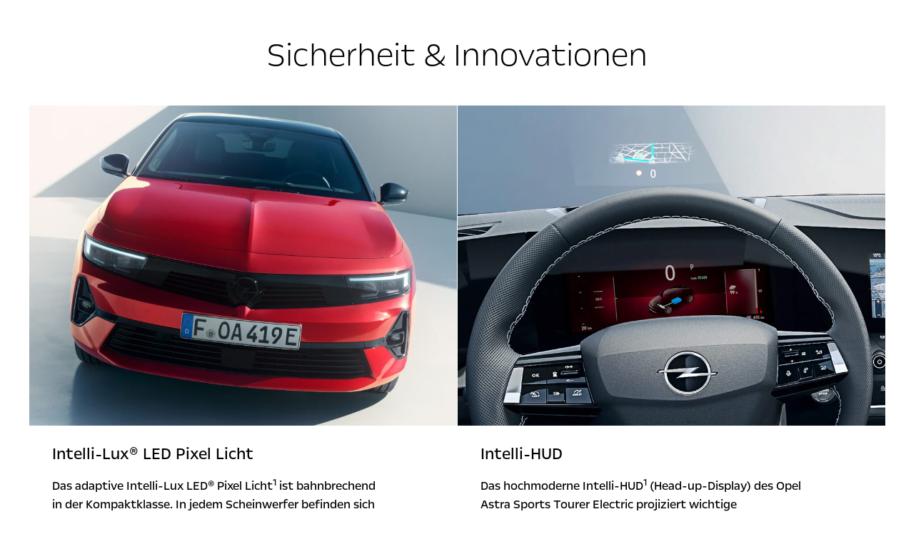

--- FILE ---
content_type: text/html;charset=utf-8
request_url: https://www.opel.de/cars/astra-models/astra-e/sports-tourer/overview/partial-innovation-safety.html
body_size: 2504
content:
<!DOCTYPE html>
<html dir="ltr" lang="de">
<head>
<meta charset="utf-8"/>
<meta name="viewport" content="width=device-width, initial-scale=1"/>
<meta http-equiv="content-type" content="text/html; charset=UTF-8"/>
<meta name="keywords"/>
<meta name="description" content="Citroen Modal Partial"/>
<meta name="robots" content="noindex, nofollow"/>
<meta name="brand" content="opel"/>
<meta name="theme" content="opel-redesign"/>
<script defer="defer" type="text/javascript" src="https://rum.hlx.page/.rum/@adobe/helix-rum-js@%5E2/dist/rum-standalone.js" data-routing="env=prod,tier=publish,ams=OPEL Automobile GMBH"></script>
<script>
        (function() {
            window.languageScript = 'ltr';
        })();
    </script>
<link rel="stylesheet" href="/etc/clientlibs/mars/commons.lc-20251126154417-lc.min.css" type="text/css">
<link rel="stylesheet" href="/etc/clientlibs/opel-redesign/head/css/ltr/global.lc-20251126154417-lc.min.css" type="text/css">
<script src="/etc/clientlibs/opel-redesign/head/js.lc-20251126154417-lc.min.js"></script>
<link rel="stylesheet" href="/etc/clientlibs/mars/config.lc-20251126154417-lc.min.css" type="text/css">
<link rel="icon" type="image/vnd.microsoft.icon" href="/etc/designs/opel/favicon.ico"/>
<link rel="apple-touch-icon" type="image/vnd.microsoft.icon" href="/etc/designs/opel/favicon.ico"/>
<title>Partial:Innovation-Safety</title>
</head>
<body>
<div class="q-modal-content">
<div class="aem-Grid aem-Grid--12 aem-Grid--default--12 ">
<div class="grid_builder_v2 grid_builder aem-GridColumn aem-GridColumn--default--12">
<div class="q-grid-container      grid-bg-transparent q-margin-large    ">
<div class="row">
<div class="small-12 medium-12 columns">
<div class="aem-Grid aem-Grid--12 aem-Grid--default--12 ">
<div class="headline_text_v2 headline_text aem-GridColumn aem-GridColumn--default--12">	<div class="q-mod q-mod-headline-text q-headline-text q-ht-stacked  q-btn-bottom  q-ht-expander-margin-none">
<div class="q-headline-container  flexbox-container q-no-content">
<div class="ht-headline-row ">
<div class="ht-headline flex-item" data-dtm-values="{&#34;dtm2&#34;:&#34;false&#34;,&#34;dtm1&#34;:&#34;headline expander&#34;}">
<div class="header q-headline q-rte-container"><span class="font-light"><span class="font-48">Sicherheit &amp; Innovationen</span></span></div>
</div>
</div>
</div>
</div>
</div>
</div>
</div>
</div>
</div>
</div>
<div class="grid_builder_v2 grid_builder aem-GridColumn aem-GridColumn--default--12">
<div class="q-grid-container      grid-bg-transparent q-margin-large  q-equalize  ">
<div class="row">
<div class="small-12 medium-6 columns">
<div class="aem-Grid aem-Grid--12 aem-Grid--default--12 ">
<div class="multimedia_teaser aem-GridColumn aem-GridColumn--default--12">
<div class="row collapse q-multimedia-teaser q-teaser-expander q-mod q-mod-multimedia-teaser q-teaser-expander-enabled
     js-multimedia-teaser ">
<div class="small-12 columns q-teaser-top">
<div class="q-teaser-image-container">
<div>
<div class="q-responsive-image overlaySelectGradient q-mod q-mod-responsive-image   stat-image-link" data-dtm="design:image:exterior" data-dtm2="static">
<div class="q-image-wrapper">
<div class="q-image-container" data-aspect-ratio="16:9">
<picture>
<!--[if IE 9]><video style="display: none;"><![endif]-->
<source srcset="/content/dam/opel/master/vehicles/astra-e/sports-tourer/4x3/OPEL-ASTRA-ST-MY2023-BEV-EXTERIOR-RED-INT-01_4x3.jpg?imwidth=1920" media="(min-width: 1182px)"/>
<source srcset="/content/dam/opel/master/vehicles/astra-e/sports-tourer/4x3/OPEL-ASTRA-ST-MY2023-BEV-EXTERIOR-RED-INT-01_4x3.jpg?imwidth=1182" media="(min-width: 991px)"/>
<source srcset="/content/dam/opel/master/vehicles/astra-e/sports-tourer/4x3/OPEL-ASTRA-ST-MY2023-BEV-EXTERIOR-RED-INT-01_4x3.jpg?imwidth=991" media="(min-width: 768px)"/>
<!--[if IE 9]></video><![endif]-->
<img srcset="/content/dam/opel/master/vehicles/astra-e/sports-tourer/4x3/OPEL-ASTRA-ST-MY2023-BEV-EXTERIOR-RED-INT-01_4x3.jpg?imwidth=768" alt="Frontansicht eines roten Opel Astra Sports Tourer Electric mit schwarzem Dach und Rädern"/>
</picture>
</div>
</div>
</div>
</div>
</div>
</div>
<div class="small-12 columns">
<div class="q-teaser-content-container">
<div class="q-title-container ">
<div class="q-title">
<span class="q-label">Intelli-Lux® LED Pixel Licht</span>
</div>
</div>
<div class="q-content">
Das adaptive Intelli-Lux LED® Pixel Licht<sup>1</sup> ist bahnbrechend in der Kompaktklasse. In jedem Scheinwerfer befinden sich 168 LED-Elemente, die sich durch automatisches Abschalten einzelner Einheiten an die Verkehrsverhältnisse anpassen. Dies verbessert die Sicht bei Dunkelheit deutlich und ermöglicht ein dauerhaft blendfreies Fernlicht für vorausfahrende und entgegenkommende Fahrzeuge.<br/>
&nbsp;
</div>
</div>
</div>
<div class="q-teaser-expander-button"></div>
<div class="q-expander-container">
<div class="q-expander-content">
<div class="aem-Grid aem-Grid--12 aem-Grid--default--12 ">
<div class="grid_builder_v2 grid_builder aem-GridColumn aem-GridColumn--default--12">
<div class="q-grid-container      grid-bg-transparent     ">
<div class="row">
<div class="small-12 medium-12 columns">
<div class="aem-Grid aem-Grid--12 aem-Grid--default--12 ">
<div class="multimedia_paragraph aem-GridColumn aem-GridColumn--default--12"> <div class="q-mod q-mod-multimedia-paragraph q-multimedia-paragraph q-multimedia-paragraph--horizontal        q-no-image  ">
<div class="row collapse grid-bg-transparent">
<div class="q-content ">
<span class="font-light"><sup>1</sup> Optional</span>
<div class="q-button-container q-button-inline">
</div>
</div>
</div>
</div>
</div>
</div>
</div>
</div>
</div>
</div>
</div>
</div>
</div>
</div>
</div>
</div>
</div>
<div class="small-12 medium-6 columns">
<div class="aem-Grid aem-Grid--12 aem-Grid--default--12 ">
<div class="multimedia_teaser aem-GridColumn aem-GridColumn--default--12">
<div class="row collapse q-multimedia-teaser q-teaser-expander q-mod q-mod-multimedia-teaser q-teaser-expander-enabled
     js-multimedia-teaser ">
<div class="small-12 columns q-teaser-top">
<div class="q-teaser-image-container">
<div>
<div class="q-responsive-image overlaySelectGradient q-mod q-mod-responsive-image   stat-image-link" data-dtm="design:image:exterior" data-dtm2="static">
<div class="q-image-wrapper">
<div class="q-image-container" data-aspect-ratio="16:9">
<picture>
<!--[if IE 9]><video style="display: none;"><![endif]-->
<source srcset="/content/dam/opel/master/vehicles/astra-e/sports-tourer/4x3/OPEL-ASTRA-ST-MY2023-BEV-INTERIOR-RED-INT-04-2-4x3.jpg?imwidth=1920" media="(min-width: 1182px)"/>
<source srcset="/content/dam/opel/master/vehicles/astra-e/sports-tourer/4x3/OPEL-ASTRA-ST-MY2023-BEV-INTERIOR-RED-INT-04-2-4x3.jpg?imwidth=1182" media="(min-width: 991px)"/>
<source srcset="/content/dam/opel/master/vehicles/astra-e/sports-tourer/4x3/OPEL-ASTRA-ST-MY2023-BEV-INTERIOR-RED-INT-04-2-4x3.jpg?imwidth=991" media="(min-width: 768px)"/>
<!--[if IE 9]></video><![endif]-->
<img srcset="/content/dam/opel/master/vehicles/astra-e/sports-tourer/4x3/OPEL-ASTRA-ST-MY2023-BEV-INTERIOR-RED-INT-04-2-4x3.jpg?imwidth=768" alt="Die Innenansicht eines Opel Astra Sports Tourer Electric mit aktiviertem Head Up Display"/>
</picture>
</div>
</div>
</div>
</div>
</div>
</div>
<div class="small-12 columns">
<div class="q-teaser-content-container">
<div class="q-title-container ">
<div class="q-title">
<span class="q-label">Intelli-HUD</span>
</div>
</div>
<div class="q-content">
Das hochmoderne Intelli-HUD<sup>1</sup> (Head-up-Display) des Opel Astra Sports Tourer Electric projiziert wichtige Informationen direkt auf die Windschutzscheibe in das Sichtfeld des Fahrers. Dank hoher Auflösung und großer Projektionsfläche bietet das Head-Up-Display eine optimale Sicht auf die gewünschten Informationen. Diese können im Display individuell ausgewählt werden. Ebenso lassen sich Pop-up-Fenster wie Medien, Warnungen, eingehende Anrufe und das Telefonbuch unabhängig voneinander anzeigen.&nbsp;
</div>
</div>
</div>
<div class="q-teaser-expander-button"></div>
<div class="q-expander-container">
<div class="q-expander-content">
<div class="aem-Grid aem-Grid--12 aem-Grid--default--12 ">
<div class="grid_builder_v2 grid_builder aem-GridColumn aem-GridColumn--default--12">
<div class="q-grid-container      grid-bg-transparent     ">
<div class="row">
<div class="small-12 medium-12 columns">
<div class="aem-Grid aem-Grid--12 aem-Grid--default--12 ">
<div class="multimedia_paragraph aem-GridColumn aem-GridColumn--default--12"> <div class="q-mod q-mod-multimedia-paragraph q-multimedia-paragraph q-multimedia-paragraph--horizontal        q-no-image  ">
<div class="row collapse grid-bg-transparent">
<div class="q-content ">
<span class="font-light"><sup>1</sup> Optional</span>
<div class="q-button-container q-button-inline">
</div>
</div>
</div>
</div>
</div>
</div>
</div>
</div>
</div>
</div>
</div>
</div>
</div>
</div>
</div>
</div>
</div>
</div>
</div>
</div>
<div class="grid_builder_v2 grid_builder aem-GridColumn aem-GridColumn--default--12">
<div class="q-grid-container      grid-bg-transparent   q-equalize  ">
<div class="row">
<div class="small-12 medium-6 columns">
<div class="aem-Grid aem-Grid--12 aem-Grid--default--12 ">
<div class="multimedia_teaser aem-GridColumn aem-GridColumn--default--12">
<div class="row collapse q-multimedia-teaser q-teaser-expander q-mod q-mod-multimedia-teaser q-teaser-expander-enabled
     js-multimedia-teaser ">
<div class="small-12 columns q-teaser-top">
<div class="q-teaser-image-container">
<div>
<div class="q-responsive-image overlaySelectGradient q-mod q-mod-responsive-image   stat-image-link" data-dtm="design:image:exterior" data-dtm2="static">
<div class="q-image-wrapper">
<div class="q-image-container" data-aspect-ratio="16:9">
<picture>
<!--[if IE 9]><video style="display: none;"><![endif]-->
<source srcset="/content/dam/opel/master/vehicles/astra-e/sports-tourer/4x3/OPEL-ASTRA-ST-MY2023-BEV-TECHNIC-RED-INT-02-4x3.jpg?imwidth=1920" media="(min-width: 1182px)"/>
<source srcset="/content/dam/opel/master/vehicles/astra-e/sports-tourer/4x3/OPEL-ASTRA-ST-MY2023-BEV-TECHNIC-RED-INT-02-4x3.jpg?imwidth=1182" media="(min-width: 991px)"/>
<source srcset="/content/dam/opel/master/vehicles/astra-e/sports-tourer/4x3/OPEL-ASTRA-ST-MY2023-BEV-TECHNIC-RED-INT-02-4x3.jpg?imwidth=991" media="(min-width: 768px)"/>
<!--[if IE 9]></video><![endif]-->
<img srcset="/content/dam/opel/master/vehicles/astra-e/sports-tourer/4x3/OPEL-ASTRA-ST-MY2023-BEV-TECHNIC-RED-INT-02-4x3.jpg?imwidth=768" alt="Ein roter Opel Astra Sports Tourer Electric auf der Straße hinter zwei Autos, die den Wechsel der Fahrspur demonstrieren"/>
</picture>
</div>
</div>
</div>
</div>
</div>
</div>
<div class="small-12 columns">
<div class="q-teaser-content-container">
<div class="q-title-container ">
<div class="q-title">
<span class="q-label">Intelli-Drive 2.0</span>
</div>
</div>
<div class="q-content">
Intelli-Drive 2.0<sup>1</sup> ist ein intuitives kamera- und radarbasiertes System für teilautonomes Fahren, um deine Fahrt mit dem Opel Astra Sports Tourer Electric noch sicherer und entspannter zu machen. Es verfügt über verschiedene Funktionen, darunter die Intelligente Geschwindigkeitsanpassung: Der Fahrer wird von dem System informiert, sobald eine neue Geschwindigkeitsbegrenzung von der erweiterten Verkehrszeichenerkennung erkannt wird. Intelli-Drive 2.0 verfügt außerdem über den teilautomatischen Spurwechsel-Assistenten: dieser unterstützt den Fahrer beim Wechsel der Fahrspur. Diese Funktion ist bei Geschwindigkeiten zwischen 70 km/h und 170 km/h verfügbar.&nbsp;
</div>
</div>
</div>
<div class="q-teaser-expander-button"></div>
<div class="q-expander-container">
<div class="q-expander-content">
<div class="aem-Grid aem-Grid--12 aem-Grid--default--12 ">
<div class="grid_builder_v2 grid_builder aem-GridColumn aem-GridColumn--default--12">
<div class="q-grid-container      grid-bg-transparent     ">
<div class="row">
<div class="small-12 medium-12 columns">
<div class="aem-Grid aem-Grid--12 aem-Grid--default--12 ">
<div class="multimedia_paragraph aem-GridColumn aem-GridColumn--default--12"> <div class="q-mod q-mod-multimedia-paragraph q-multimedia-paragraph q-multimedia-paragraph--horizontal        q-no-image  ">
<div class="row collapse grid-bg-transparent">
<div class="q-content ">
<p><span class="font-light"><sup>1</sup> Optional<br/>
 </span></p>
<p><span class="font-light">Opel Assistenzsysteme sollen den Fahrer im Rahmen der systembedingten Beschränkungen unterstützen. Der Fahrer bleibt jedoch selbst für das Führen des Fahrzeugs verantwortlich.</span></p>
<div class="q-button-container q-button-inline">
</div>
</div>
</div>
</div>
</div>
</div>
</div>
</div>
</div>
</div>
</div>
</div>
</div>
</div>
</div>
</div>
</div>
<div class="small-12 medium-6 columns">
<div class="aem-Grid aem-Grid--12 aem-Grid--default--12 ">
<div class="multimedia_teaser aem-GridColumn aem-GridColumn--default--12">
<div class="q-multimedia-teaser q-teaser-button js-multimedia-teaser  ">
<div class=" q-teaser-top">
<div class="q-teaser-image-container">
<div>
<div class="q-responsive-image overlaySelectGradient q-mod q-mod-responsive-image   stat-image-link" data-dtm="design:image:exterior" data-dtm2="static">
<div class="q-image-wrapper">
<div class="q-image-container" data-aspect-ratio="16:9">
<picture>
<!--[if IE 9]><video style="display: none;"><![endif]-->
<source srcset="/content/dam/opel/master/vehicles/astra-e/opel_astra-e_intelli-vision_4x3_as-e23_i02_619_rgb.jpg?imwidth=1920" media="(min-width: 1182px)"/>
<source srcset="/content/dam/opel/master/vehicles/astra-e/opel_astra-e_intelli-vision_4x3_as-e23_i02_619_rgb.jpg?imwidth=1182" media="(min-width: 991px)"/>
<source srcset="/content/dam/opel/master/vehicles/astra-e/opel_astra-e_intelli-vision_4x3_as-e23_i02_619_rgb.jpg?imwidth=991" media="(min-width: 768px)"/>
<!--[if IE 9]></video><![endif]-->
<img srcset="/content/dam/opel/master/vehicles/astra-e/opel_astra-e_intelli-vision_4x3_as-e23_i02_619_rgb.jpg?imwidth=768" alt="Nahaufnahme des aktivierten Intelli-Vision-Systems in einem Opel Astra Sports Tourer Electric"/>
</picture>
</div>
</div>
</div>
</div>
</div>
</div>
<div class=" q-teaser-bottom">
<div class="q-teaser-content-container">
<div class="q-title-container ">
<div class="q-title">
<span class="q-label">Intelli-Vision</span>
</div>
</div>
<div class="q-content">
Die 360-Grad-Kamera Intelli-Vision wird automatisch aktiviert, wenn du den Rückwärtsgang einlegst. Vier Kameras bilden in Echtzeit und in HD-Qualität die Umgebung deines Astra Sports Tourer Electric ab. Wechsle bei Bedarf zwischen den einzelnen Kameras und verschaffe dir einen optimalen Überblick. Einparken selbst an engsten Stellen wird so zu einem Kinderspiel.&nbsp;
</div>
</div>
</div>
</div>
</div>
</div>
</div>
</div>
</div>
</div>
</div>
</div>
<script src="/etc/clientlibs/opel-redesign/foot.lc-20251126154417-lc.min.js"></script>
</body>
</html>
